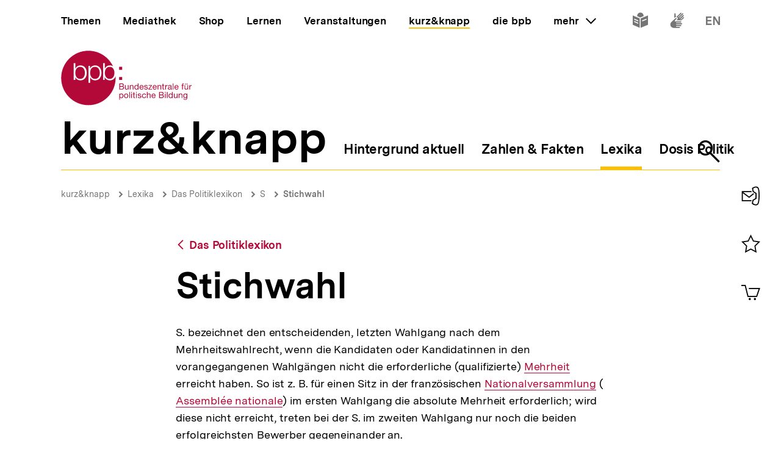

--- FILE ---
content_type: text/javascript
request_url: https://www.bpb.de/themes/custom/bpbtheme/assets/js/7228.d41d87853b7acb0a4155.js
body_size: 2379
content:
(self.webpackChunkbpb_2019=self.webpackChunkbpb_2019||[]).push([[7228],{44174:function(n){n.exports=function(n,t,r,o){for(var e=-1,u=null==n?0:n.length;++e<u;){var c=n[e];t(o,c,r(c),n)}return o}},86556:function(n,t,r){var o=r(89465),e=r(77813);n.exports=function(n,t,r){(void 0!==r&&!e(n[t],r)||void 0===r&&!(t in n))&&o(n,t,r)}},34865:function(n,t,r){var o=r(89465),e=r(77813),u=Object.prototype.hasOwnProperty;n.exports=function(n,t,r){var c=n[t];u.call(n,t)&&e(c,r)&&(void 0!==r||t in n)||o(n,t,r)}},81119:function(n,t,r){var o=r(89881);n.exports=function(n,t,r,e){return o(n,(function(n,o,u){t(e,n,r(n),u)})),e}},89465:function(n,t,r){var o=r(38777);n.exports=function(n,t,r){"__proto__"==t&&o?o(n,t,{configurable:!0,enumerable:!0,value:r,writable:!0}):n[t]=r}},3118:function(n,t,r){var o=r(13218),e=Object.create,u=function(){function n(){}return function(t){if(!o(t))return{};if(e)return e(t);n.prototype=t;var r=new n;return n.prototype=void 0,r}}();n.exports=u},78975:function(n,t,r){var o=r(47816);n.exports=function(n,t,r,e){return o(n,(function(n,o,u){t(e,r(n),o,u)})),e}},10313:function(n,t,r){var o=r(13218),e=r(25726),u=r(33498),c=Object.prototype.hasOwnProperty;n.exports=function(n){if(!o(n))return u(n);var t=e(n),r=[];for(var i in n)("constructor"!=i||!t&&c.call(n,i))&&r.push(i);return r}},42980:function(n,t,r){var o=r(46384),e=r(86556),u=r(28483),c=r(59783),i=r(13218),f=r(81704),a=r(36390);n.exports=function n(t,r,v,p,s){t!==r&&u(r,(function(u,f){if(s||(s=new o),i(u))c(t,r,f,v,n,p,s);else{var l=p?p(a(t,f),u,f+"",t,r,s):void 0;void 0===l&&(l=u),e(t,f,l)}}),f)}},59783:function(n,t,r){var o=r(86556),e=r(64626),u=r(77133),c=r(278),i=r(38517),f=r(35694),a=r(1469),v=r(29246),p=r(44144),s=r(23560),l=r(13218),x=r(68630),b=r(36719),y=r(36390),d=r(59881);n.exports=function(n,t,r,h,g,O,w){var _=y(n,r),j=y(t,r),P=w.get(j);if(P)o(n,r,P);else{var k=O?O(_,j,r+"",n,t,w):void 0,S=void 0===k;if(S){var m=a(j),C=!m&&p(j),T=!m&&!C&&b(j);k=j,m||C||T?a(_)?k=_:v(_)?k=c(_):C?(S=!1,k=e(j,!0)):T?(S=!1,k=u(j,!0)):k=[]:x(j)||f(j)?(k=_,f(_)?k=d(_):l(_)&&!s(_)||(k=i(j))):S=!1}S&&(w.set(j,k),g(k,j,h,O,w),w.delete(j)),o(n,r,k)}}},25970:function(n,t,r){var o=r(63012),e=r(79095);n.exports=function(n,t){return o(n,t,(function(t,r){return e(n,r)}))}},63012:function(n,t,r){var o=r(97786),e=r(10611),u=r(71811);n.exports=function(n,t,r){for(var c=-1,i=t.length,f={};++c<i;){var a=t[c],v=o(n,a);r(v,a)&&e(f,u(a,n),v)}return f}},10107:function(n){n.exports=function(n,t,r,o,e){return e(n,(function(n,e,u){r=o?(o=!1,n):t(r,n,e,u)})),r}},10611:function(n,t,r){var o=r(34865),e=r(71811),u=r(65776),c=r(13218),i=r(40327);n.exports=function(n,t,r,f){if(!c(n))return n;for(var a=-1,v=(t=e(t,n)).length,p=v-1,s=n;null!=s&&++a<v;){var l=i(t[a]),x=r;if("__proto__"===l||"constructor"===l||"prototype"===l)return n;if(a!=p){var b=s[l];void 0===(x=f?f(b,l,s):void 0)&&(x=c(b)?b:u(t[a+1])?[]:{})}o(s,l,x),s=s[l]}return n}},74318:function(n,t,r){var o=r(11149);n.exports=function(n){var t=new n.constructor(n.byteLength);return new o(t).set(new o(n)),t}},64626:function(n,t,r){n=r.nmd(n);var o=r(55639),e=t&&!t.nodeType&&t,u=e&&n&&!n.nodeType&&n,c=u&&u.exports===e?o.Buffer:void 0,i=c?c.allocUnsafe:void 0;n.exports=function(n,t){if(t)return n.slice();var r=n.length,o=i?i(r):new n.constructor(r);return n.copy(o),o}},77133:function(n,t,r){var o=r(74318);n.exports=function(n,t){var r=t?o(n.buffer):n.buffer;return new n.constructor(r,n.byteOffset,n.length)}},278:function(n){n.exports=function(n,t){var r=-1,o=n.length;for(t||(t=Array(o));++r<o;)t[r]=n[r];return t}},98363:function(n,t,r){var o=r(34865),e=r(89465);n.exports=function(n,t,r,u){var c=!r;r||(r={});for(var i=-1,f=t.length;++i<f;){var a=t[i],v=u?u(r[a],n[a],a,r,n):void 0;void 0===v&&(v=n[a]),c?e(r,a,v):o(r,a,v)}return r}},55189:function(n,t,r){var o=r(44174),e=r(81119),u=r(67206),c=r(1469);n.exports=function(n,t){return function(r,i){var f=c(r)?o:e,a=t?t():{};return f(r,n,u(i,2),a)}}},21463:function(n,t,r){var o=r(5976),e=r(16612);n.exports=function(n){return o((function(t,r){var o=-1,u=r.length,c=u>1?r[u-1]:void 0,i=u>2?r[2]:void 0;for(c=n.length>3&&"function"==typeof c?(u--,c):void 0,i&&e(r[0],r[1],i)&&(c=u<3?void 0:c,u=1),t=Object(t);++o<u;){var f=r[o];f&&n(t,f,o,c)}return t}))}},17779:function(n,t,r){var o=r(78975);n.exports=function(n,t){return function(r,e){return o(r,n,t(e),{})}}},99021:function(n,t,r){var o=r(85564),e=r(45357),u=r(30061);n.exports=function(n){return u(e(n,void 0,o),n+"")}},85924:function(n,t,r){var o=r(5569)(Object.getPrototypeOf,Object);n.exports=o},38517:function(n,t,r){var o=r(3118),e=r(85924),u=r(25726);n.exports=function(n){return"function"!=typeof n.constructor||u(n)?{}:o(e(n))}},33498:function(n){n.exports=function(n){var t=[];if(null!=n)for(var r in Object(n))t.push(r);return t}},36390:function(n){n.exports=function(n,t){if(("constructor"!==t||"function"!==typeof n[t])&&"__proto__"!=t)return n[t]}},85564:function(n,t,r){var o=r(21078);n.exports=function(n){return(null==n?0:n.length)?o(n,1):[]}},7739:function(n,t,r){var o=r(89465),e=r(55189),u=Object.prototype.hasOwnProperty,c=e((function(n,t,r){u.call(n,r)?n[r].push(t):o(n,r,[t])}));n.exports=c},63137:function(n,t,r){var o=r(75703),e=r(17779),u=r(6557),c=Object.prototype.toString,i=e((function(n,t,r){null!=t&&"function"!=typeof t.toString&&(t=c.call(t)),n[t]=r}),o(u));n.exports=i},29246:function(n,t,r){var o=r(98612),e=r(37005);n.exports=function(n){return e(n)&&o(n)}},68630:function(n,t,r){var o=r(44239),e=r(85924),u=r(37005),c=Function.prototype,i=Object.prototype,f=c.toString,a=i.hasOwnProperty,v=f.call(Object);n.exports=function(n){if(!u(n)||"[object Object]"!=o(n))return!1;var t=e(n);if(null===t)return!0;var r=a.call(t,"constructor")&&t.constructor;return"function"==typeof r&&r instanceof r&&f.call(r)==v}},81704:function(n,t,r){var o=r(14636),e=r(10313),u=r(98612);n.exports=function(n){return u(n)?o(n,!0):e(n)}},35161:function(n,t,r){var o=r(29932),e=r(67206),u=r(69199),c=r(1469);n.exports=function(n,t){return(c(n)?o:u)(n,e(t,3))}},66604:function(n,t,r){var o=r(89465),e=r(47816),u=r(67206);n.exports=function(n,t){var r={};return t=u(t,3),e(n,(function(n,e,u){o(r,e,t(n,e,u))})),r}},82492:function(n,t,r){var o=r(42980),e=r(21463)((function(n,t,r){o(n,t,r)}));n.exports=e},30236:function(n,t,r){var o=r(42980),e=r(21463)((function(n,t,r,e){o(n,t,r,e)}));n.exports=e},78718:function(n,t,r){var o=r(25970),e=r(99021)((function(n,t){return null==n?{}:o(n,t)}));n.exports=e},54061:function(n,t,r){var o=r(62663),e=r(89881),u=r(67206),c=r(10107),i=r(1469);n.exports=function(n,t,r){var f=i(n)?o:c,a=arguments.length<3;return f(n,u(t,4),r,a,e)}},59881:function(n,t,r){var o=r(98363),e=r(81704);n.exports=function(n){return o(n,e(n))}}}]);
//# sourceMappingURL=7228.d41d87853b7acb0a4155.js.map